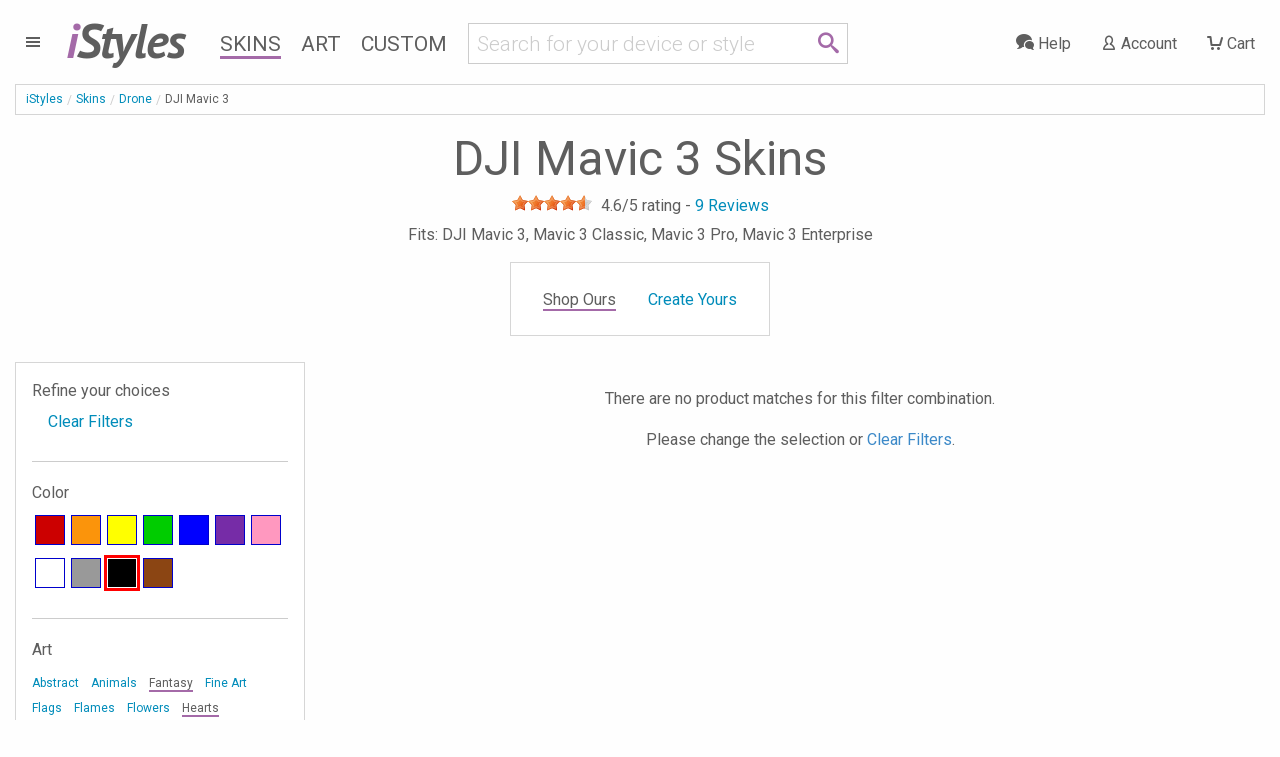

--- FILE ---
content_type: text/html; charset=UTF-8
request_url: https://www.istyles.com/skins/drone/dji-mavic-3/?tag=_lookslike_signs_fantasy_hearts_urban_objects&view=popularity&color=-black
body_size: 12866
content:
<!DOCTYPE html><html xml:lang="en" id="istyles" lang="en">
<head itemscope itemtype="https://schema.org/WebSite"><title itemprop="name">DJI Mavic 3 Skins and Covers | iStyles</title><meta name="description" content="Improve visibility in-flight or simply make your drone look really awesome. Vibrant, premium quality decal, scratch protection with no bulk." /><link rel="start" href="https://www.istyles.com/" title="iStyles | Skins, Cases and Sleeves. Personalize your device. It's yours." /><link rel="shortcut icon" href="/favicon.ico" /><link title="iStyles RSS Feed" href="https://blog.istyles.com/rss" type="application/rss+xml" rel="alternate" /><link rel="shortcut icon" href="/favicon.ico" type="image/x-icon" /><meta property="og:site_name" content="iStyles" /><meta property="og:title" content="DJI Mavic 3 Skins and Covers" /><meta itemprop="name" content="DJI Mavic 3 Skins and Covers" /><meta itemprop="description" content="Improve visibility in-flight or simply make your drone look really awesome. Vibrant, premium quality decal, scratch protection with no bulk." /><meta property="og:image" content="https://cloud.istyles.com/images/Skins/DJIM3/500/DJIM3-JTHIEF.jpg" /><link rel="image_src" href="https://cloud.istyles.com/images/Skins/DJIM3/500/DJIM3-JTHIEF.jpg" /><meta itemprop="image" content="https://cloud.istyles.com/images/Skins/DJIM3/500/DJIM3-JTHIEF.jpg" /><link rel="canonical" href="https://www.istyles.com/skins/drone/dji-mavic-3/" itemprop="url" /><meta http-equiv="Content-Type" content="text/html; charset=iso-8859-1"><meta http-equiv="Content-Security-Policy" content="default-src 'self'; img-src 'self' *.istyles.com www.paypalobjects.com *.paypal.com fonts.gstatic.com c.bing.com *.clarity.ms d33v4339jhl8k0.cloudfront.net beacon-v2.helpscout.net *.iubenda.com ssl.gstatic.com www.gstatic.com *.google-analytics.com *.analytics.google.com *.googletagmanager.com *.g.doubleclick.net *.google.com *.google.ca *.google.co.uk *.google.de *.google.fr i.ytimg.com data:; media-src 'self' beacon-v2.helpscout.net; font-src 'self' fonts.gstatic.com fonts.googleapis.com data:; connect-src 'self' omvkkm2thl-dsn.algolia.net omvkkm2thl-1.algolianet.com omvkkm2thl-2.algolianet.com *.stripe.com *.paypal.com maps.googleapis.com o38593.ingest.us.sentry.io o38593.ingest.sentry.io *.amplitude.com *.clarity.ms *.google-analytics.com *.analytics.google.com *.googletagmanager.com *.g.doubleclick.net *.google.com *.google.ca *.google.co.uk *.google.de *.google.fr *.videodelivery.net *.cloudflarestream.com beaconapi.helpscout.net chatapi.helpscout.net d3hb14vkzrxvla.cloudfront.net *.iubenda.com; frame-src 'self' js.stripe.com hooks.stripe.com www.paypalobjects.com *.paypal.com designer.printlane.com *.videodelivery.net *.cloudflarestream.com platform.twitter.com www.youtube-nocookie.com *.iubenda.com www.googletagmanager.com; script-src 'self' omvkkm2thl-dsn.algolia.net omvkkm2thl-2.algolianet.com cdnjs.cloudflare.com static.cloudflareinsights.com embed.videodelivery.net js.stripe.com www.paypal.com www.paypalobjects.com designer.printlane.com maps.googleapis.com *.sentry-cdn.com cdn.amplitude.com platform.twitter.com c.bing.com *.clarity.ms beacon-v2.helpscout.net *.iubenda.com tagmanager.google.com *.googletagmanager.com 'nonce-gsetsXg1DELxnsqSSP' 'unsafe-eval' dataLayer:; style-src 'self' 'unsafe-inline' fonts.googleapis.com *.iubenda.com tagmanager.google.com *.googletagmanager.com; "><meta http-equiv="Feature-Policy" content="camera 'none'; geolocation 'none'"><meta http-equiv="Permissions-Policy" content="camera=(), geolocation=(), microphone=()"><meta http-equiv="Referrer-Policy" content="origin, origin-when-cross-origin"><meta http-equiv="X-Content-Type-Options" content="nosniff"><meta http-equiv="X-XSS-Protection" content="1; mode=block"><link rel="stylesheet" type="text/css" href="/css/istyles_v3_331-blessed1.css" /><link rel="stylesheet" type="text/css" href="/css/istyles_v3_331.css" /><script nonce="gsetsXg1DELxnsqSSP" id="iscriptheader">WebFontConfig={custom:{families:['iconmoon'],urls:['/css/fonts_v1_30.css']},google:{families:['Roboto:300,400:latin','PT+Sans:700italic:latin']}};(function(d){var wf=d.createElement('script'),s=d.scripts[0];wf.src='/js/webfont_v1_6_26.js';s.parentNode.insertBefore(wf, s);})(document);(function(w,d,s,l,i){w[l]=w[l]||[];w[l].push({'gtm.start':new Date().getTime(),event:'gtm.js'});var f=d.getElementsByTagName(s)[0],j=d.createElement(s),dl=l!='dataLayer'?'&l='+l:'';j.async=true;j.src='https://www.googletagmanager.com/gtm.js?id='+i+dl;var n=d.querySelector('[nonce]');n&&j.setAttribute('nonce',n.nonce||n.getAttribute('nonce'));f.parentNode.insertBefore(j,f);})(window,document,'script','dataLayer','GTM-WMFR6JPQ');var iconsent_experience=false;var iconsent_measurement=false;var iconsent_marketing=false;uat=window.navigator.userAgent;if(uat.match("bot")==null&&uat.match("ahrefs")==null&&uat.match("Bot")==null&&uat.match("appengine")==null&&uat.match("Barkrowler")==null&&uat.match("spider")==null&&uat.match("CensysInspect")==null&&uat.match("Cincraw")==null&&uat.match("claudebot")==null&&uat.match("crawler")==null&&uat.match("Daum")==null&&uat.match("external")==null&&uat.match("duckduckgo")==null&&uat.match("facebook")==null&&uat.match("Fedora")==null&&uat.match("Geedo")==null&&uat.match("Go-http-client")==null&&uat.match("gpt")==null&&uat.match("ImagesiftBot")==null&&uat.match("infotiger")==null&&uat.match("Java")==null&&uat.match("mojeek")==null&&uat.match("neeva")==null&&uat.match("openai")==null&&uat.match("Owler")==null&&uat.match("perplexity")==null&&uat.match("petal")==null&&uat.match("pinterest")==null&&uat.match("PREMSGO")==null&&uat.match("qwant")==null&&uat.match("robot")==null&&uat.match("seekport")==null&&uat.match("semrush")==null&&uat.match("seo")==null&&uat.match("sogou")==null&&uat.match("senuto")==null&&uat.match("Telegram")==null&&uat.match("test")==null&&uat.match("Test")==null&&uat.match("TwitterBot")==null&&uat.match("yandex")==null&&uat.match("archive")==null&&uat.match("Zeno")==null&&uat.match("wp_is_mobile")==null){var _iub=_iub||[];_iub.csConfiguration={"askConsentAtCookiePolicyUpdate":true,"countryDetection":true,"enableFadp":true,"enableLgpd":true,"enableUspr":true,"gdprAppliesGlobally":false,"lang":"en","lgpdAppliesGlobally":false,"perPurposeConsent":true,"reloadOnConsent":true,"googleConsentMode":"template","emitGtmEvents":true,"siteId":209748,"usprPurposes":"s,sh,adv","cookiePolicyId":183101,"banner":{"acceptButtonCaptionColor":"white","acceptButtonColor":"#008CBA","acceptButtonDisplay":true,"backgroundColor":"white","closeButtonRejects":true,"customizeButtonCaptionColor":"#4D4D4D","customizeButtonColor":"#CCCCCC","customizeButtonDisplay":true,"explicitWithdrawal":true,"listPurposes":true,"position":"float-bottom-center","rejectButtonColor":"#008CBA","rejectButtonDisplay":true,"showPurposesToggles":true,"slideDown":false,"textColor":"black"},"callback":{onPreferenceFirstExpressed:function(preference){$.ajax({url:"/sy_ac?action=consent",type:"POST"});},onPreferenceExpressedOrNotNeeded:function(preference){dataLayer.push({iconsent_ccpa_opted_out:_iub.cs.api.isCcpaOptedOut()});if(!preference){iconsent_experience=true;iconsent_measurement=true;iconsent_marketing=true;dataLayer.push({event:"iconsent_preference_not_needed"});}else{if(preference.consent===true){iconsent_experience=true;iconsent_measurement=true;iconsent_marketing=true;dataLayer.push({event:"iconsent_given"});}else if(preference.consent===false){iconsent_experience=false;iconsent_measurement=false;iconsent_marketing=false;dataLayer.push({event:"iconsent_rejected"});}else if(preference.purposes){iconsent_experience=preference.purposes[3];iconsent_measurement=preference.purposes[4];iconsent_marketing=preference.purposes[5];for(var purposeId in preference.purposes){if(preference.purposes[purposeId]){dataLayer.push({event:"iconsent_given_purpose_"+purposeId});}}}}}}};}</script><script type="text/javascript" src="//cdn.iubenda.com/cs/gpp/stub.js"></script><script type="text/javascript" src="//cdn.iubenda.com/cs/iubenda_cs.js" charset="UTF-8" async></script><script src="https://designer.printlane.com/js/include.js"></script><script src="/js/modernizr_v2_8_3.js"></script><!--[if lt IE 9]><script src="https://cdnjs.cloudflare.com/ajax/libs/html5shiv/3.7.3/html5shiv.js"></script><![endif]--><link rel="preconnect" href="https://cloud.istyles.com"><link rel="dns-prefetch" href="https://cloud.istyles.com"><meta property="fb:app_id" content="110888975618216" /><meta name="theme-color" content="#A46AA8"><link rel="icon" sizes="192x192" href="/images/i_192x192.png"><meta name="viewport" content="width=device-width, initial-scale=1.0" /></head><body><noscript><iframe src="https://www.googletagmanager.com/ns.html?id=GTM-WMFR6JPQ"height="0" width="0" style="display:none;visibility:hidden"></iframe></noscript><div class="off-canvas-wrapper"><div class="off-canvas-wrapper-inner" data-off-canvas-wrapper><div class="off-canvas position-left" id="iStylesMenu" data-off-canvas><img src="https://cloud.istyles.com/images/loading_64.gif"></div><div class="off-canvas-content" data-off-canvas-content><header id="header"><div id="menu-wrap" class="leftnav-wrap"><div id="menu-toggle" class="leftnav"><a class="leftnav-icon"><i class="icon-menu"></i></div></div><div id="site-logo"><a href="https://www.istyles.com/"><span class="ipurple">i</span>Styles</a></div><nav id="nav-wrap" class="hide-for-small-only"><ul id="nav"><li><a href="https://www.istyles.com/skins/" class="navhead navskin active">Skins</a></li><li><a href="https://www.istyles.com/designs/" class="navhead navart">Art</a></li><li><a href="https://www.istyles.com/customize/" class="navhead navcustom">Custom</a></li></ul></nav><div id="nav-cart-wrap" class="rightnav-wrap"><div id="nav-cart" class="rightnav"><a href="https://www.istyles.com/cart" id="cart-count"></a><a class="rightnav-icon" href="https://www.istyles.com/cart"><i class="icon-cart"></i><span class="show-large-up"> Cart</span></a></div></div><div id="nav-account-wrap" class="rightnav-wrap"><div id="nav-account" class="rightnav"><a class="rightnav-icon" href="https://www.istyles.com/account"><i class="icon-user"></i><span class="show-xlarge-up"> Account</span></a></div></div><div id="nav-help-wrap" class="rightnav-wrap"><div id="nav-help" class="rightnav"><a class="rightnav-icon help-center" href="#"><i class="icon-bubbles"></i><span class="show-xlarge-up"> Help</span></a></div></div><div id="nav-searchbar" class="searchbarRow"><div id="searchbarfield"><div class="row"><div class="small-10 columns"><form id="searchbarForm" action="/"><input class="searchbarQuery icon-search" type="text" name="q" id="searchbar" autocomplete="off" spellcheck="false" autocorrect="off"></form></div><div class="small-2 columns searchIcon"><span class="icon-search"></span></div></div></div><div id="searchsuggest"><ul id="searchsuggestions" class="vertical menu"><li><a href="/find/dji+avata+2" class="searchcomplete" value="dji avata 2"><i class="icon-idea"></i> dji avata 2</a></li><li><a href="/find/dji+mini+4+pro" class="searchcomplete" value="dji mini 4 pro"><i class="icon-idea"></i> dji mini 4 pro</a></li><li><a href="/find/dji+air+3" class="searchcomplete" value="dji air 3"><i class="icon-idea"></i> dji air 3</a></li><li><a href="/find/dji+fpv" class="searchcomplete" value="dji fpv"><i class="icon-idea"></i> dji fpv</a></li><li><a href="/find/dji+avata" class="searchcomplete" value="dji avata"><i class="icon-idea"></i> dji avata</a></li><li><a href="/find/iphone+15+pro" class="searchcomplete" value="iphone 15 pro"><i class="icon-idea"></i> iphone 15 pro</a></li><li><a href="/find/ipad+pro+12" class="searchcomplete" value="ipad pro 12"><i class="icon-idea"></i> ipad pro 12</a></li><li><a href="/find/nintendo+switch+2" class="searchcomplete" value="nintendo switch 2"><i class="icon-idea"></i> nintendo switch 2</a></li><li><a href="/find/macbook+apple" class="searchcomplete" value="macbook apple"><i class="icon-idea"></i> macbook apple</a></li></ul></div></div></header><div id="searchHeader"><ul id="searchbreadcrumb" class="breadcrumbs"><li><a href="https://www.istyles.com/">iStyles</a></li><li id="searchHeaderParent"></li><li class="searchHeaderTitle"></li></ul><div class="devicelist" id="searchTitles"><h3 id="searchHeaderH1" class="searchHeaderTitle"></h3><div id="searchHeaderRating"></div><h6 id="searchHeaderFits"></h6></div></div><div id="cyos-searchhead" style="display:none;"></div><div class="searchbarResults"><div class="closeSearchdiv"><a class="closeSearch">&#215;</a></div><div id="primaryResults" class="row categorypage"><div id="productResults" class="small-12 medium-8 medium-push-4 large-9 large-push-3 columns"><div class="row optionsdiv"><div class="small-12 medium-7 large-9 columns showing searchcount"></div><form name="searchsort"><div class="small-12 medium-5 large-3 columns show-for-medium searchsort"></div></form></div><div class="searchinfodiv" data-sticky-container><div class="searchinfo sticky" data-sticky data-options="stickTo:top;stickyOn:small;marginTop:0;" data-anchor="searchProducts"></div></div><section id="searchProducts" class="devices"><div id="pagination-mobile" class="pagination-centered"></div><div class="productsResult prid"></div></section><div class="noResult callout alert"></div><div id="searchPagination" class="pagination-centered"><ul class="searchPagination pagination" role="navigation" aria-label="Pagination"></ul></div></div><div id="productFilters" class="small-12 medium-4 medium-pull-8 large-3 large-pull-9 columns"><div id="searchFacets" class="categorypanel searchcategorypanel"><div class="productlistfilter narrowFacet">Refine your choices</div><ul class="menu vertical"><li class="facetexist"><a class="resetFacets">Clear Filters</a></li></ul><div class="searchFacets"></div><button class="show-for-small-only close-button" data-close aria-label="Close" type="button"><span aria-hidden="true">&times;</span></button></div></div></div><div id="secondaryResults" class="row categorypage"><div class="small-12 medium-4 large-3 columns"><div id="searchCategories" class="categorypanel"><h3>Matching categories</h3><ul class="categoriesResult menu vertical"></ul></div></div><div class="small-12 medium-8 large-9 columns"><div id="searchDesigns" class="devices"><h3>Matching designs</h3><p>Select a design, then select the device that you would like to style.</p><div class="designsResult prid"></div></div></div></div><div class="noResult2 callout"></div></div><div id="searchReviews"></div><div class="notSearch"><ol itemscope itemtype="https://schema.org/BreadcrumbList" id="breadcrumb" class="breadcrumbs"><li><a href="https://www.istyles.com/">iStyles</a></li><li itemprop="itemListElement" itemscope
      itemtype="https://schema.org/ListItem"><a href="https://www.istyles.com/skins/" itemprop="item"><span itemprop="name">Skins</span></a><meta itemprop="position" content="1" /></li><li itemprop="itemListElement" itemscope
      itemtype="https://schema.org/ListItem"><a href="https://www.istyles.com/skins/drone/" itemprop="item"><span itemprop="name">Drone</span></a><meta itemprop="position" content="2" /></li><li itemprop="itemListElement" itemscope
      itemtype="https://schema.org/ListItem"><span itemprop="name">DJI Mavic 3</span><meta itemprop="position" content="3" /></li></ol><div class="devicelist"><h1>DJI Mavic 3 Skins</h1><div class="productrating" itemprop="aggregateRating" itemtype="https://schema.org/AggregateRating" itemscope><div class="rateit" data-rateit-value="4.6" data-rateit-ispreset="true" data-rateit-readonly="true"></div> <span class="ratingwrapper"><span class="ratingvalue"><span itemprop="ratingValue" content="4.6">4.6</span>/5 rating - </span><a class="gotoreviews"><span class="rating" itemprop="reviewCount" content="9">9</span> Reviews</a></span></div><h2 class="fits">Fits: DJI Mavic 3, Mavic 3 Classic, Mavic 3 Pro, Mavic 3 Enterprise</h2></div><div id="cyos-prehead"><div class="modelpanel"><ul class="vertical medium-horizontal menu"><li><span class="shopours active">Shop Ours</span></li><li><span><a href="https://www.istyles.com/customize/custom-drone-skins/dji-mavic-3-skin-p-515842.html" class="cyosoptions" model="DJIM3-CYOS">Create Yours<span class="retailprice" style="display:none">$29.99</span></a></span></li></ul><form id="customizerval"><input type="hidden" name="addcart-sku" value="DJIM3-CUSTOM" id="addcart-sku"><input type="hidden" name="customproductname" value="Custom DJI Mavic 3 Skin" id="customproductname"><input type="hidden" name="item_category" value="Skin" id="addcart-category"><input type="hidden" name="item_category2" value="DJI Mavic 3" id="addcart-category2"><input type="hidden" name="item_category3" value="Custom" id="addcart-category3"><input type="hidden" name="discountby" value="3.00" id="addcart-discountby"><input type="hidden" name="discount" value="10" id="addcart-discount"><input type="hidden" name="couponcode" value="SAVE10" id="addcart-couponcode"><input type="hidden" name="selectedcurrency" value="USD" id="addcart-selectedcurrency"></form><div id="cyos-options"><form id="addtocart" data-abide><input id="customizerid" type="hidden" name="id[txt_42]" value=""><input type="hidden" name="action" value="add_product"><input type="hidden" name="products_id" value="515842"><div class="callout primary">Select  model to customize:<select name="id[71]" class="prodattr attrid71"><option value="397" aftermodel="" cost="0.00">DJI Mavic 3</option><option value="178" aftermodel="" cost="0.00">DJI Mavic 3 Classic</option><option value="179" aftermodel="PRO" cost="0.00">DJI Mavic 3 Pro</option><option value="398" aftermodel="ENT" cost="0.00">DJI Mavic 3 Enterprise</option></select></div><input type="hidden" name="id[56]" value="128"><div class="customizerError">Please select a model.</div><a class="customizerbutton fullwidth"><i class="icon-pencil"></i> Start Skin Customizer</a></form></div></div></div><div class="row categorypage"><div class="small-12 medium-8 medium-push-4 large-9 large-push-3 columns"><div class="row"><div class="small-12 columns productlist"><a></a><br /><p>There are no product matches for this filter combination.</p><p>Please change the selection or <a href="/skins/drone/dji-mavic-3/">Clear Filters</a>.</p></div></div></div><div class="small-12 medium-4 medium-pull-8 large-3 large-pull-9 columns"><div id="sidenav" class="categorypanel"><div class="productlistfilter">Refine your choices</div><ul class="menu vertical"><li><a href="/skins/drone/dji-mavic-3/">Clear Filters</a></li></ul><div class="productlistfilter"><hr><h3>Color</h3><div id="sc-block"><div class="sc"><a href="/skins/drone/dji-mavic-3/?color=-black-red&view=popularity&tag=_lookslike_signs_fantasy_hearts_urban_objects" rel="nofollow" style="background:#c00;display:block" title="Red"> </a></div><div class="sc"><a href="/skins/drone/dji-mavic-3/?color=-black-orange&view=popularity&tag=_lookslike_signs_fantasy_hearts_urban_objects" rel="nofollow" style="background:#fb940b;display:block" title="Orange"> </a></div><div class="sc"><a href="/skins/drone/dji-mavic-3/?color=-black-yellow&view=popularity&tag=_lookslike_signs_fantasy_hearts_urban_objects" rel="nofollow" style="background:#ff0;display:block" title="Yellow"> </a></div><div class="sc"><a href="/skins/drone/dji-mavic-3/?color=-black-green&view=popularity&tag=_lookslike_signs_fantasy_hearts_urban_objects" rel="nofollow" style="background:#0c0;display:block" title="Green"> </a></div><div class="sc"><a href="/skins/drone/dji-mavic-3/?color=-black-blue&view=popularity&tag=_lookslike_signs_fantasy_hearts_urban_objects" rel="nofollow" style="background:#00f;display:block" title="Blue"> </a></div><div class="sc"><a href="/skins/drone/dji-mavic-3/?color=-black-purple&view=popularity&tag=_lookslike_signs_fantasy_hearts_urban_objects" rel="nofollow" style="background:#762ca7;display:block" title="Purple"> </a></div><div class="sc"><a href="/skins/drone/dji-mavic-3/?color=-black-pink&view=popularity&tag=_lookslike_signs_fantasy_hearts_urban_objects" rel="nofollow" style="background:#ff98bf;display:block" title="Pink"> </a></div><div class="sc"><a href="/skins/drone/dji-mavic-3/?color=-black-white&view=popularity&tag=_lookslike_signs_fantasy_hearts_urban_objects" rel="nofollow" style="background:#fff;display:block" title="White"> </a></div><div class="sc"><a href="/skins/drone/dji-mavic-3/?color=-black-gray&view=popularity&tag=_lookslike_signs_fantasy_hearts_urban_objects" rel="nofollow" style="background:#999;display:block" title="Gray"> </a></div><div class="scs"><a href="/skins/drone/dji-mavic-3/?view=popularity&tag=_lookslike_signs_fantasy_hearts_urban_objects" rel="nofollow" style="background:#000;display:block" title="Black"> </a></div><div class="sc"><a href="/skins/drone/dji-mavic-3/?color=-black-brown&view=popularity&tag=_lookslike_signs_fantasy_hearts_urban_objects" rel="nofollow" style="background:#8B4513;display:block" title="Brown"> </a></div></div></div><div class="productlistfilter"><hr><h3>Art</h3><div class="clouddiv"><ul id="tagcloud"><li><a href="/skins/drone/dji-mavic-3/?tag=_lookslike_signs_fantasy_hearts_urban_objects_abstract&view=popularity&color=-black" rel="nofollow" class="w1 inactive">Abstract</a></li> <li><a href="/skins/drone/dji-mavic-3/?tag=_lookslike_signs_fantasy_hearts_urban_objects_animals&view=popularity&color=-black" rel="nofollow" class="w1 inactive">Animals</a></li> <li><a href="/skins/drone/dji-mavic-3/?tag=_lookslike_signs_hearts_urban_objects&view=popularity&color=-black" rel="nofollow" class="w1 active">Fantasy</a></li> <li><a href="/skins/drone/dji-mavic-3/?tag=_lookslike_signs_fantasy_hearts_urban_objects_fineart&view=popularity&color=-black" rel="nofollow" class="w1 inactive">Fine Art</a></li> <li><a href="/skins/drone/dji-mavic-3/?tag=_lookslike_signs_fantasy_hearts_urban_objects_flags&view=popularity&color=-black" rel="nofollow" class="w1 inactive">Flags</a></li> <li><a href="/skins/drone/dji-mavic-3/?tag=_lookslike_signs_fantasy_hearts_urban_objects_flames&view=popularity&color=-black" rel="nofollow" class="w1 inactive">Flames</a></li> <li><a href="/skins/drone/dji-mavic-3/?tag=_lookslike_signs_fantasy_hearts_urban_objects_flowers&view=popularity&color=-black" rel="nofollow" class="w1 inactive">Flowers</a></li> <li><a href="/skins/drone/dji-mavic-3/?tag=_lookslike_signs_fantasy_urban_objects&view=popularity&color=-black" rel="nofollow" class="w1 active">Hearts</a></li> <li><a href="/skins/drone/dji-mavic-3/?tag=_signs_fantasy_hearts_urban_objects&view=popularity&color=-black" rel="nofollow" class="w3 active">Looks Like</a></li> <li><a href="/skins/drone/dji-mavic-3/?tag=_lookslike_signs_fantasy_hearts_urban_objects_military&view=popularity&color=-black" rel="nofollow" class="w1 inactive">Military</a></li> <li><a href="/skins/drone/dji-mavic-3/?tag=_lookslike_signs_fantasy_hearts_urban_objects_nature&view=popularity&color=-black" rel="nofollow" class="w1 inactive">Nature</a></li> <li><a href="/skins/drone/dji-mavic-3/?tag=_lookslike_signs_fantasy_hearts_urban&view=popularity&color=-black" rel="nofollow" class="w1 active">Objects</a></li> <li><a href="/skins/drone/dji-mavic-3/?tag=_lookslike_signs_fantasy_hearts_urban_objects_office&view=popularity&color=-black" rel="nofollow" class="w1 inactive">Office</a></li> <li><a href="/skins/drone/dji-mavic-3/?tag=_lookslike_signs_fantasy_hearts_urban_objects_patterns&view=popularity&color=-black" rel="nofollow" class="w5 inactive">Patterns</a></li> <li><a href="/skins/drone/dji-mavic-3/?tag=_lookslike_signs_fantasy_hearts_urban_objects_people&view=popularity&color=-black" rel="nofollow" class="w1 inactive">People</a></li> <li><a href="/skins/drone/dji-mavic-3/?tag=_lookslike_signs_fantasy_hearts_urban_objects_photos&view=popularity&color=-black" rel="nofollow" class="w1 inactive">Photos</a></li> <li><a href="/skins/drone/dji-mavic-3/?tag=_lookslike_fantasy_hearts_urban_objects&view=popularity&color=-black" rel="nofollow" class="w1 active">Signs</a></li> <li><a href="/skins/drone/dji-mavic-3/?tag=_lookslike_signs_fantasy_hearts_urban_objects_skulls&view=popularity&color=-black" rel="nofollow" class="w1 inactive">Skulls</a></li> <li><a href="/skins/drone/dji-mavic-3/?tag=_lookslike_signs_fantasy_hearts_urban_objects_solidcolors&view=popularity&color=-black" rel="nofollow" class="w1 inactive">Solid Colors</a></li> <li><a href="/skins/drone/dji-mavic-3/?tag=_lookslike_signs_fantasy_hearts_urban_objects_space&view=popularity&color=-black" rel="nofollow" class="w1 inactive">Space</a></li> <li><a href="/skins/drone/dji-mavic-3/?tag=_lookslike_signs_fantasy_hearts_objects&view=popularity&color=-black" rel="nofollow" class="w1 active">Urban</a></li> </ul></div><div class="tiny button-group"><a class="button " rel="nofollow" href="/skins/drone/dji-mavic-3/?tag=_lookslike_signs_fantasy_hearts_urban_objects&color=-black&view=popularity">AND</a><a class="button secondary" rel="nofollow" href="/skins/drone/dji-mavic-3/?tag=-lookslike-signs-fantasy-hearts-urban-objects&color=-black&view=popularity">OR</a></div></div></div><div class="categorypanel"><h2>What are DJI Mavic 3 Skins?</h2><p><b>Improve visibility</b> in-flight or simply make your drone <b>look really awesome</b>. Skins are premium grade decals that feature <b>stunning, vibrant</b> graphics printed on <b>high quality cast vinyl</b>.</p><p>Each DJI Mavic 3 Skin covers your DJI Mavic 3, Mavic 3 Classic, Mavic 3 Pro, Mavic 3 Enterprise, provides low profile protection with <b>no bulk</b> and helps <b>protect from scratches</b>. The unique weaved adhesive allows for <b>fast, easy</b> and accurate application, and <b>goo-free</b> removal. </p><p>Wrap your DJI Mavic 3, Mavic 3 Classic, Mavic 3 Pro, Mavic 3 Enterprise and make it uniquely yours.</p></div><div class="categorypanel"><h3>Similar categories</h3><ul class="menu vertical"><li><a href="/skins/drone/dji-battery/dji-mavic-3-battery/">DJI Mavic 3 Battery Skins</a><ul class="differencedetail square"><li>Premium adhesive based cast vinyl, looks like part of the device</li><li>Material: Cast vinyl</li></ul></li><li><a href="/skins/drone/dji-controller/dji-rc-pro/">DJI RC Pro Skins</a><ul class="differencedetail square"><li>Premium adhesive based cast vinyl, looks like part of the device</li><li>Material: Cast vinyl</li></ul></li><li><div class="current"><span>DJI Mavic 3 Skins</span></div><ul class="differencedetail square"><li>Premium adhesive based cast vinyl, looks like part of the device</li><li>Material: Cast vinyl</li></ul></li></ul></div><p class="categoryupdated">Updated on 25 April 2024</p></div></div><hr><section id="Reviews" class="white devices"><h3>Reviews</h3><ul class="review-links"><li><a class="gototop"><i class="icon-direction"></i> <span class="show-for-large">Back to </span>products</a></li><li><a href="https://www.istyles.com/reviews"><i class="icon-checkmark"></i> <span class="show-for-medium">Show </span>other reviews</span></a></li><li><a href="https://www.istyles.com/share"><i class="icon-pencil"></i> <span class="show-for-small-only">write</span> <span class="show-for-medium">Write</span> <span class="show-for-large">review</span></a></li></ul><br clear="all"><div class="reviews"><blockquote class="hreview white" itemprop="review" itemtype="https://schema.org/Review" itemscope><span class="hidden"><span class="fn">iStyles</span></span><div class="rateit" data-rateit-value="5" data-rateit-ispreset="true" data-rateit-readonly="true"></div> <div itemprop="reviewRating" itemtype="https://schema.org/Rating" itemscope><span class="rating" itemprop="ratingValue" content="5">5</span>/<span itemprop="bestRating" content="5">5</span></div><div class="reviewtxt"><span class="description" itemprop="reviewBody">Skin de super qualité, pose facile mais doit être fait méticuleusement. À bientôt, et encore un grand merci à istyles et toutes sont équipes.<br /><br />Translated:<br />Super quality skin, easy to apply but must be done meticulously. See you soon, and again a big thank you to istyles and all their teams.<br /><br /><div class="devices"><div class="frid"><div class="column"><a href="https://www.istyles.com/skins/drone/dji-mavic-3/urban-camo-dji-mavic-3-skin-p-515960.html"><img src="//cloud.istyles.com/images/Skins/DJIM3/Customer/DJIM3-UCAMO_220729_1.jpg" width="250" height="333" alt="Urban Camo DJI Mavic 3 Skin" /></a></div><div class="column"><a href="https://www.istyles.com/skins/drone/dji-mavic-3/urban-camo-dji-mavic-3-skin-p-515960.html"><img src="//cloud.istyles.com/images/Skins/DJIM3/Customer/DJIM3-UCAMO_220729_2.jpg" width="250" height="333" alt="Urban Camo DJI Mavic 3 Skin" /></a></div><div class="column"><a href="https://www.istyles.com/skins/drone/dji-mavic-3/urban-camo-dji-mavic-3-skin-p-515960.html"><img src="//cloud.istyles.com/images/Skins/DJIM3/Customer/DJIM3-UCAMO_220729_3.jpg" width="250" height="333" alt="Urban Camo DJI Mavic 3 Skin" /></a></div></div></div></span></div><cite itemprop="author" itemtype="https://schema.org/Person" itemscope><span itemprop="name" content="M. Slimani">M. Slimani</span>, France, 14 January 2025</cite><div class="devices"><div class="frid"><div class="column"><a href="/skins/drone/dji-mavic-3/urban-camo-dji-mavic-3-skin-p-515960.html"><img src="//cloud.istyles.com/images/Skins/DJIM3/500/DJIM3-UCAMO.jpg" width="500" height="500" alt="Urban Camo DJI Mavic 3 Skin" /><br />Urban Camo DJI Mavic 3 Skin</a></div><div class="column"><a href="/skins/drone/dji-goggles/dji-goggles-integra/urban-camo-dji-goggles-integra-skin-p-586420.html"><img src="//cloud.istyles.com/images/Skins/DJIGI/500/DJIGI-UCAMO.jpg" width="500" height="500" alt="Urban Camo DJI Goggles Integra Skin" /><br />Urban Camo DJI Goggles Integra Skin</a></div></div></div></blockquote><hr /><blockquote class="hreview white" itemprop="review" itemtype="https://schema.org/Review" itemscope><span class="hidden"><span class="fn">iStyles</span></span><div class="rateit" data-rateit-value="5" data-rateit-ispreset="true" data-rateit-readonly="true"></div> <div itemprop="reviewRating" itemtype="https://schema.org/Rating" itemscope><span class="rating" itemprop="ratingValue" content="5">5</span>/<span itemprop="bestRating" content="5">5</span></div><div class="reviewtxt"><span class="description" itemprop="reviewBody">Instructions were easy. My drone looks great! I love it!</span></div><cite itemprop="author" itemtype="https://schema.org/Person" itemscope><span itemprop="name" content="C. Rodriguez">C. Rodriguez</span>, United States, 27 February 2024</cite><div class="devices"><div class="frid"><div class="column"><a href="/skins/drone/dji-mavic-3/milky-way-dji-mavic-3-skin-p-551508.html"><img src="//cloud.istyles.com/images/Skins/DJIM3/500/DJIM3-MILKYWAY.jpg" width="500" height="500" alt="Milky Way DJI Mavic 3 Skin" /><br />Milky Way DJI Mavic 3 Skin</a></div></div></div></blockquote><hr /><blockquote class="hreview white" itemprop="review" itemtype="https://schema.org/Review" itemscope><span class="hidden"><span class="fn">iStyles</span></span><div class="rateit" data-rateit-value="5" data-rateit-ispreset="true" data-rateit-readonly="true"></div> <div itemprop="reviewRating" itemtype="https://schema.org/Rating" itemscope><span class="rating" itemprop="ratingValue" content="5">5</span>/<span itemprop="bestRating" content="5">5</span></div><div class="reviewtxt"><span class="description" itemprop="reviewBody">The support is excellent. Thank you, the skins are &#34;wicked cool&#34;!</span></div><cite itemprop="author" itemtype="https://schema.org/Person" itemscope><span itemprop="name" content="E. Jacques">E. Jacques</span>, United States, 6 May 2023</cite><div class="devices"><div class="frid"><div class="column"><a href="/skins/drone/dji-fpv-combo/mamba-dji-fpv-combo-skin-p-497852.html"><img src="//cloud.istyles.com/images/Skins/DJIF/500/DJIF-MAMBA.jpg" width="500" height="500" alt="Mamba DJI FPV Combo Skin" /><br />Mamba DJI FPV Combo Skin</a></div><div class="column"><a href="/skins/drone/dji-avata/combustion-dji-avata-skin-p-545424.html"><img src="//cloud.istyles.com/images/Skins/DJIAV/500/DJIAV-COMBUST.jpg" width="500" height="500" alt="Combustion DJI Avata Skin" /><br />Combustion DJI Avata Skin</a></div><div class="column"><a href="/skins/drone/dji-mavic-3/chunky-dji-mavic-3-skin-p-521360.html"><img src="//cloud.istyles.com/images/Skins/DJIM3/500/DJIM3-CHUNKY.jpg" width="500" height="500" alt="Chunky DJI Mavic 3 Skin" /><br />Chunky DJI Mavic 3 Skin</a></div><div class="column"><a href="/skins/drone/dji-mini-3-series/sacred-honu-dji-mini-3-series-skin-p-542575.html"><img src="//cloud.istyles.com/images/Skins/DJIMINI3/500/DJIMINI3-SACDHON.jpg" width="500" height="500" alt="Sacred Honu DJI Mini 3 Series Skin" /><br />Sacred Honu DJI Mini 3 Series Skin</a></div><div class="column"><a href="/skins/drone/dji-controller/dji-rc-n1-controller/sacred-honu-dji-rc-n1-controller-skin-p-542534.html"><img src="//cloud.istyles.com/images/Skins/DJIRCN1/500/DJIRCN1-SACDHON.jpg" width="500" height="500" alt="Sacred Honu DJI RC-N1 Controller Skin" /><br />Sacred Honu DJI RC-N1 Controller Skin</a></div><div class="column"><a href="/skins/drone/dji-mini-2/sacred-honu-dji-mini-2-skin-p-493822.html"><img src="//cloud.istyles.com/images/Skins/DJIMM2/500/DJIMM2-SACDHON.jpg" width="500" height="500" alt="Sacred Honu DJI Mini 2 Skin" /><br />Sacred Honu DJI Mini 2 Skin</a></div><div class="column"><a href="/skins/drone/dji-controller/dji-fpv-remote-controller-2/combustion-dji-fpv-remote-controller-2-skin-p-549278.html"><img src="//cloud.istyles.com/images/Skins/DJIFC2/500/DJIFC2-COMBUST.jpg" width="500" height="500" alt="Combustion DJI FPV Remote Controller 2 Skin" /><br />Combustion DJI FPV Remote Controller 2 Skin</a></div><div class="column"><a href="/skins/drone/dji-controller/dji-motion-controller/mamba-dji-motion-controller-skin-p-499089.html"><img src="//cloud.istyles.com/images/Skins/DJIMC/500/DJIMC-MAMBA.jpg" width="500" height="500" alt="Mamba DJI Motion Controller Skin" /><br />Mamba DJI Motion Controller Skin</a></div></div></div></blockquote><hr /><blockquote class="hreview white" itemprop="review" itemtype="https://schema.org/Review" itemscope><span class="hidden"><span class="fn">iStyles</span></span><div class="rateit" data-rateit-value="1" data-rateit-ispreset="true" data-rateit-readonly="true"></div> <div itemprop="reviewRating" itemtype="https://schema.org/Rating" itemscope><span class="rating" itemprop="ratingValue" content="1">1</span>/<span itemprop="bestRating" content="5">5</span></div><div class="reviewtxt"><span class="description" itemprop="reviewBody">i BOUGHT A DRONE SKINE FROM THEM LAST YEAR AND IT WAS GREAT. PURCHASED ANOTHER ONE FOR MY MAVIC 3 S AND IT DIDNT FIT. WAS TOLD ITS BECAUSE MINE IS A MAVIC 3 S. I HAD NO WAY OF KNOWING THERE WAS A SIZE DIFFERENCE. THE AIR S ISNT EVEN OUT WITH A SKIN I WAS TOLD  WHEN I ASKED FOR A REFUND I WAS REFUSED. I THINK THEY SHOULD HAVE SOMETHING ON THEIR WEBSITE THAT SHOULD SAY THE SKIN THEY HAVE DOES NOT FIT MY MODEL  TERRIBLE CUSTOMER SERVICE</span></div><cite itemprop="author" itemtype="https://schema.org/Person" itemscope><span itemprop="name" content="M. Seybold">M. Seybold</span>, United States, 1 October 2023</cite><div class="devices"><div class="frid"><div class="column"><a href="/skins/drone/dji-mavic-3/solid-state-orange-dji-mavic-3-skin-p-515949.html"><img src="//cloud.istyles.com/images/Skins/DJIM3/500/DJIM3-SS-ORN.jpg" width="500" height="500" alt="Solid State Orange DJI Mavic 3 Skin" /><br />Solid State Orange DJI Mavic 3 Skin</a></div><div class="column"><a href="/skins/drone/dji-battery/dji-mavic-3-battery/solid-state-orange-dji-mavic-3-battery-skin-p-515888.html"><img src="//cloud.istyles.com/images/Skins/DJIM3B/500/DJIM3B-SS-ORN.jpg" width="500" height="500" alt="Solid State Orange DJI Mavic 3 Battery Skin" /><br />Solid State Orange DJI Mavic 3 Battery Skin</a></div></div></div><div class="callout"><p>iStyles responded:</p><p>We're sorry to hear about your negative experience. You have a "DJI Air 3". However, you purchased a Skin set for a "DJI Mavic 3". This is a different drone model and the Skin set will not fit. The product page states that this product will only fit a "DJI Mavic 3 Pro, DJI Mavic 3 or Mavic 3 Classic".<br /><br />We do accept returns of incorrect orders but as you've already peeled and used the Skin set, the product can no longer be returned back into its original form and is as such considered "damaged"; used Skins cannot be returned.<br /><br />Skins are not available for the DJI Air 3 yet. Only the Air 1, Air 2 and Air 2S are supported at the moment.<br /><br />We're sorry that this did not work out. We've raised a return request at the warehouse for the Skins that you've not used. We've also given you a massive discount coupon as a goodwill gesture but beyond this, we cannot accept the return of the drone Skin because the product is correct as per your order and you've used the product.</p></div></blockquote><hr /><blockquote class="hreview white" itemprop="review" itemtype="https://schema.org/Review" itemscope><span class="hidden"><span class="fn">iStyles</span></span><div class="rateit" data-rateit-value="5" data-rateit-ispreset="true" data-rateit-readonly="true"></div> <div itemprop="reviewRating" itemtype="https://schema.org/Rating" itemscope><span class="rating" itemprop="ratingValue" content="5">5</span>/<span itemprop="bestRating" content="5">5</span></div><div class="reviewtxt"><span class="description" itemprop="reviewBody">Received and everything is excellent. Look forward to ordering again when the time arises.<br /><br />Thanks!</span></div><cite itemprop="author" itemtype="https://schema.org/Person" itemscope><span itemprop="name" content="S. Dery">S. Dery</span>, United States, 8 January 2023</cite><div class="devices"><div class="frid"><div class="column"><a href="/skins/drone/dji-mavic-3/carbon-dji-mavic-3-skin-p-515910.html"><img src="//cloud.istyles.com/images/Skins/DJIM3/500/DJIM3-CARBON.jpg" width="500" height="500" alt="Carbon DJI Mavic 3 Skin" /><br />Carbon DJI Mavic 3 Skin</a></div></div></div></blockquote><hr /><blockquote class="hreview white" itemprop="review" itemtype="https://schema.org/Review" itemscope><span class="hidden"><span class="fn">iStyles</span></span><div class="rateit" data-rateit-value="5" data-rateit-ispreset="true" data-rateit-readonly="true"></div> <div itemprop="reviewRating" itemtype="https://schema.org/Rating" itemscope><span class="rating" itemprop="ratingValue" content="5">5</span>/<span itemprop="bestRating" content="5">5</span></div><div class="reviewtxt"><span class="description" itemprop="reviewBody">Great transaction, just as described... even had some extra parts for drone I didn&#39;t even know came with the bundle... a little awkward in figuring out what goes where, but it is measured out perfectly, and sticks nicely, I usually use a hair dryer to adhere to surface even better... I highly recommend this product.</span></div><cite itemprop="author" itemtype="https://schema.org/Person" itemscope><span itemprop="name" content="C. Thompson">C. Thompson</span>, United States, 13 September 2022</cite><div class="devices"><div class="frid"><div class="column"><a href="/skins/drone/dji-mavic-3/carbon-dji-mavic-3-skin-p-515910.html"><img src="//cloud.istyles.com/images/Skins/DJIM3/500/DJIM3-CARBON.jpg" width="500" height="500" alt="Carbon DJI Mavic 3 Skin" /><br />Carbon DJI Mavic 3 Skin</a></div></div></div></blockquote><hr /><blockquote class="hreview white" itemprop="review" itemtype="https://schema.org/Review" itemscope><span class="hidden"><span class="fn">iStyles</span></span><div class="rateit" data-rateit-value="5" data-rateit-ispreset="true" data-rateit-readonly="true"></div> <div itemprop="reviewRating" itemtype="https://schema.org/Rating" itemscope><span class="rating" itemprop="ratingValue" content="5">5</span>/<span itemprop="bestRating" content="5">5</span></div><div class="reviewtxt"><span class="description" itemprop="reviewBody">Kit was high quality and perfect fit for my Mavic 3. Just take your time during the installation. Ordered another for when I&#39;m ready to change. Definitely worth the money!</span></div><cite itemprop="author" itemtype="https://schema.org/Person" itemscope><span itemprop="name" content="J. ">J. </span>, United States, 12 September 2022</cite><div class="devices"><div class="frid"><div class="column"><a href="/skins/drone/dji-mavic-3/solid-state-orange-dji-mavic-3-skin-p-515949.html"><img src="//cloud.istyles.com/images/Skins/DJIM3/500/DJIM3-SS-ORN.jpg" width="500" height="500" alt="Solid State Orange DJI Mavic 3 Skin" /><br />Solid State Orange DJI Mavic 3 Skin</a></div><div class="column"><a href="/skins/drone/dji-battery/dji-mavic-3-battery/solid-state-orange-dji-mavic-3-battery-skin-p-515888.html"><img src="//cloud.istyles.com/images/Skins/DJIM3B/500/DJIM3B-SS-ORN.jpg" width="500" height="500" alt="Solid State Orange DJI Mavic 3 Battery Skin" /><br />Solid State Orange DJI Mavic 3 Battery Skin</a></div></div></div></blockquote><hr /><blockquote class="hreview white" itemprop="review" itemtype="https://schema.org/Review" itemscope><span class="hidden"><span class="fn">iStyles</span></span><div class="rateit" data-rateit-value="5" data-rateit-ispreset="true" data-rateit-readonly="true"></div> <div itemprop="reviewRating" itemtype="https://schema.org/Rating" itemscope><span class="rating" itemprop="ratingValue" content="5">5</span>/<span itemprop="bestRating" content="5">5</span></div><div class="reviewtxt"><span class="description" itemprop="reviewBody">Esta foi a 5ª skin que comprei na istyles no período de um ano, recebi em Portugal no prazo de 12 dias após a produção. Produto com qualidade e boa comunicação com o staff.<br /><br />Translated:<br />This was the 5th skin I bought from istyles within a year, I received it in Portugal within 12 days of production. Product with quality and good communication with the staff.</span></div><cite itemprop="author" itemtype="https://schema.org/Person" itemscope><span itemprop="name" content="L. Antonio">L. Antonio</span>, Portugal, 18 January 2022</cite><div class="devices"><div class="frid"><div class="column"><a href="/skins/drone/dji-controller/dji-rc-pro/the-baron-dji-rc-pro-skin-p-522314.html"><img src="//cloud.istyles.com/images/Skins/DJIRCP/500/DJIRCP-THEBARON.jpg" width="500" height="500" alt="The Baron DJI RC Pro Skin" /><br />The Baron DJI RC Pro Skin</a></div><div class="column"><a href="/skins/drone/dji-mavic-3/the-baron-dji-mavic-3-skin-p-515958.html"><img src="//cloud.istyles.com/images/Skins/DJIM3/500/DJIM3-THEBARON.jpg" width="500" height="500" alt="The Baron DJI Mavic 3 Skin" /><br />The Baron DJI Mavic 3 Skin</a></div></div></div></blockquote><hr /><blockquote class="hreview white" itemprop="review" itemtype="https://schema.org/Review" itemscope><span class="hidden"><span class="fn">iStyles</span></span><div class="rateit" data-rateit-value="5" data-rateit-ispreset="true" data-rateit-readonly="true"></div> <div itemprop="reviewRating" itemtype="https://schema.org/Rating" itemscope><span class="rating" itemprop="ratingValue" content="5">5</span>/<span itemprop="bestRating" content="5">5</span></div><div class="reviewtxt"><span class="description" itemprop="reviewBody">Excellent service and product<br />Much quicker delivery than i was expecting and great quality product. Would happily order from them again.</span></div><cite itemprop="author" itemtype="https://schema.org/Person" itemscope><span itemprop="name" content="D. HARBORNE">D. HARBORNE</span>, United Kingdom, 4 December 2021</cite><div class="devices"><div class="frid"><div class="column"><a href="/skins/drone/dji-mavic-3/the-baron-dji-mavic-3-skin-p-515958.html"><img src="//cloud.istyles.com/images/Skins/DJIM3/500/DJIM3-THEBARON.jpg" width="500" height="500" alt="The Baron DJI Mavic 3 Skin" /><br />The Baron DJI Mavic 3 Skin</a></div></div></div></blockquote></div></section></div><div id="cyosSmall" class="reveal partialreveal" data-reveal><h2 class="prodName">Customize </h2><div id="cyosReveal"></div><p class="cyosLoading"><img src="//cloud.istyles.com/images/loading_64.gif" /></p><button class="close-button" data-close aria-label="Close" type="button"><span aria-hidden="true">&times;</span></button></div><div id="istyles-action"><div id="istyles-action-button"><span class="icon-cart" title="Shopping Cart"></span></div><div id="istyles-action-badge"></div></div><div class="recommendations"></div><div class="recentlyViewed"></div><div class="reviews-wrap"><div class="row" id="review"><div class="small-12 columns"><a href="https://www.istyles.com/reviews"><blockquote>It makes you feel warm and cozy. You just want to run outside and feel the warm sunshine gleaming over your body and the warm wind skim across your face. It is a beautiful feeling and a nice vibrant color. I would definetly want to see this everytime I go play my spyro game on my game boy!!!!!!!!!  (:(:(:(:(:(:(:(:(:(:(:(:(:(:(:(:(:(:(:(:(:(:(:(:(:(:(:  **AMANDA**<cite>A. Salerno, United States</cite></blockquote></a></div><div class="small-12 columns reviewlink"><a href="https://www.istyles.com/reviews">Read more reviews</a></div></div></div></div></div></div><div class="sub-footer-wrap">
<div class="row" id="devices-footer"><div class="small-6 medium-4 large-2 columns"><h4>Create Yours</h4><ul><li><a href="/customize/custom-drone-skins/">Custom Drone Skins</a></li><li><a href="/customize/custom-laptop-skins/">Custom Laptop Skins</a></li><li><a href="/customize/custom-nintendo-skins/">Custom Nintendo Skins</a></li><li><a href="/customize/custom-playstation-skins/">Custom PlayStation Skins</a></li><li><a href="/customize/custom-tablet-skins/">Custom Tablet Skins</a></li><li><a href="/customize/custom-xbox-skins/">Custom Xbox Skins</a></li><li><a href="/customize/custom-iphone-skins/">Custom iPhone Skins</a></li><li><a href="/customize/">Customize Other Skins</a></li></ul></div><div class="small-6 medium-4 large-2 columns"><h4>Drone</h4><ul><li><a href="/skins/drone/dji-avata-2/">DJI Avata 2 Skins</a></li><li><a href="/skins/drone/dji-fpv-combo/">DJI FPV Combo Skins</a></li><li><a href="/skins/drone/dji-goggles/dji-goggles-2/">DJI Goggles 2 Skins</a></li><li><a href="/skins/drone/dji-goggles/dji-goggles-3/">DJI Goggles 3 Skins</a></li><li><a href="/skins/drone/dji-goggles/dji-goggles-n3/">DJI Goggles N3 Skins</a></li><li><a href="/skins/drone/dji-mini-3-series/">DJI Mini 3 Skins</a></li><li><a href="/skins/drone/dji-mini-4-pro/">DJI Mini 4 Pro Skins</a></li><li><a href="/skins/drone/">Other Drone Skins</a></li></ul></div><div class="small-6 medium-4 large-2 columns"><h4>Phone</h4><ul><li><a href="/skins/phone/samsung/samsung-galaxy-s23-series/">Galaxy S23 Skins</a></li><li><a href="/skins/phone/samsung/samsung-galaxy-z-fold7/">Galaxy Z Fold7 Skins</a></li><li><a href="/skins/phone/google-pixel/google-pixel-10-series/">Google Pixel 10 Skins</a></li><li><a href="/skins/phone/google-pixel/google-pixel-9-series/">Google Pixel 9 Skins</a></li><li><a href="/skins/phone/apple-iphone/iphone-15-series/">iPhone 15 Skins</a></li><li><a href="/skins/phone/apple-iphone/iphone-16-series/">iPhone 16 Skins</a></li><li><a href="/skins/phone/apple-iphone/iphone-17-series/">iPhone 17 Skins</a></li><li><a href="/skins/phone/">Other Phone Skins</a></li></ul></div><div class="small-6 medium-4 large-2 columns"><h4>Laptop</h4><ul><li><a href="/skins/laptop/laptop-universal-fit/">Laptop Skins</a></li><li><a href="/skins/laptop/apple-macbook/">MacBook Skins</a></li><li><a href="/skins/laptop/microsoft-surface/microsoft-surface-book-series/">Surface Book Skins</a></li><li><a href="/skins/laptop/microsoft-surface/microsoft-surface-go/">Surface Go Skins</a></li><li><a href="/skins/laptop/microsoft-surface/microsoft-surface-laptop-series/">Surface Laptop Skins</a></li><li><a href="/skins/laptop/microsoft-surface/microsoft-surface-pro-series/">Surface Pro Skins</a></li><li><a href="/skins/laptop/">Other Laptop Skins</a></li></ul></div><div class="small-6 medium-4 large-2 columns"><h4>Tablet</h4><ul><li><a href="/skins/tablet/apple-ipad-series/">Apple iPad Skins</a></li><li><a href="/skins/tablet/amazon-fire-tablet-series/">Fire Tablet Skins</a></li><li><a href="/skins/tablet/amazon-kindle-series/">Kindle Skins</a></li><li><a href="/skins/tablet/kobo/kobo-clara-2e/">Kobo Clara 2E Skins</a></li><li><a href="/skins/tablet/kobo/kobo-libra-colour/">Kobo Libra Colour Skins</a></li><li><a href="/skins/accessory/ipad-accessory/magic-keyboard-for-ipad-series/">Magic Keyboard iPad Skins</a></li><li><a href="/skins/accessory/ipad-accessory/smart-folio-for-ipad-series/">Smart Folio iPad Skins</a></li><li><a href="/skins/tablet/">Other Tablet Skins</a></li></ul></div><div class="small-6 medium-4 large-2 columns"><h4>Gaming</h4><ul><li><a href="/skins/gaming/nintendo/nintendo-3ds-original/">Nintendo 3DS Skins</a></li><li><a href="/skins/gaming/nintendo/nintendo-3ds-xl/">Nintendo 3DS XL Skins</a></li><li><a href="/skins/gaming/nintendo/nintendo-3ds-xl-original/">Nintendo 3DS XL Skins</a></li><li><a href="/skins/gaming/nintendo/nintendo-switch-2/">Nintendo Switch 2 Skins</a></li><li><a href="/skins/gaming/sony-playstation/playstation-5-controller/">PlayStation 5 Controller Skins</a></li><li><a href="/skins/gaming/sony-playstation/playstation-vita/">PlayStation Vita Skins</a></li><li><a href="/skins/gaming/nintendo/wii-nunchuk-remote/">Wii Nunchuk Remote Skins</a></li><li><a href="/skins/gaming/">Other Gaming Skins</a></li></ul></div></div><hr>	<div class="row" id="sub-footer">
		<div class="about medium-12 large-5 columns">
			<h3 class="istyles-logo"><a href="https://www.istyles.com/">iStyles</a></h3>
			<p>Satisfying your need to customize the look of all your devices, since 2004. iStyles is a fashion accessories provider for consumer electronics such as drones, MacBooks, Microsoft Surfaces, Kindles, iPhones and more. With coverage for 484 devices and a collection of 1184 designs, iStyles is the global one-stop brand that people turn to when they want to personalize their gadgets and differentiate themselves from the crowd.</p>
		</div>
		<div class="medium-12 large-7 columns">
			<div class="row small-collapse">
								<div class="footersection1 medium-4 columns">
					<div class="row">
						<div class="small-3 medium-12 columns icon icon-direction help-center"></div>
						<div class="small-9 medium-12 columns"><h4 class="help-center">Useful Info</h4><ul>
							<li><a href="https://help.istyles.com/category/8-shopping-and-ordering" class="help-shopping">Shopping and ordering</a></li>
							<li><a href="https://help.istyles.com/category/83-shipping-and-delivery" class="help-shipping">Shipping and delivery</a></li>
							<li><a href="https://help.istyles.com/category/54-payment" class="help-payment">Payment methods</a></li>
							<li><a href="https://help.istyles.com/category/69-returns-and-exchanges" class="help-return">Returns and refunds</a></li>
						</ul></div>
					</div>
				</div>
				<div class="footersection medium-4 columns">
					<div class="row">
						<div class="small-3 medium-12 columns icon icon-bubbles help-center"></div>
						<div class="small-9 medium-12 columns"><h4 class="help-center">Need Help?</h4><ul>
							<li><a href="#" class="help-aianswers">AI Answers</a></li>
							<li><a href="https://help.istyles.com/">Knowledge Base</a></li>
							<li><a href="https://www.istyles.com/account">Check order status</a></li>
							<li><a href="https://help.istyles.com/category/81-contact-us" class="help-contact">Contact us</a></li>
						</ul></div>
					</div>
				</div>
								<div class="footersection medium-4 columns">
					<div class="row large-collapse">
						<div class="small-3 medium-11 medium-offset-1 columns icon icon-tag"></div>
						<div class="small-9 medium-11 medium-offset-1 columns"><h4>Newsletter</h4>
							<div class="newssignupform"><p>Sign up for new product announcements and get 15% off your first order!</p>
								<form name="newsForm" method="POST" id="newsForm" data-abide><div class="row newssignupwrap"><div class="small-11 medium-7 columns signup signuperror"><input type="email" name="email" placeholder="Your email" id="newsemail" pattern="email" required><span class="form-error">Please enter your email address</span></div><div class="small-12 medium-5 columns signup"><a class="newsletterbutton">Sign up</a></div></div></form>
							</div>
							<p class="newssignupstatus"></p>
						</div>
					</div>
				</div>
							</div>
		</div>
	</div>
</div>

<footer class="footer-wrap">
<div id="footer" class="row">
	<div class="small-12 medium-5 medium-push-7 large-7 large-push-5 columns footer-right">
		<div class="footer-social">
			<div class="social-link"><a rel="me" href="https://www.facebook.com/iStyles" target="social"><span class="icon-facebook" title="Facebook"></span>Facebook</a></div>
			<div class="social-link"><a rel="me" href="https://www.instagram.com/istylescom/" target="social"><span class="icon-instagram" title="Instagram"></span>Instagram</a></div>
			<div class="social-link"><a rel="me" href="https://bsky.app/profile/istyles.com" target="social"><span class="icon-bluesky" title="Bluesky"></span>Bluesky</a></div>
			<div class="social-link"><a rel="me" href="https://www.threads.com/@istylescom" target="social"><span class="icon-threads" title="Threads"></span>Threads</a></div>
		</div>
	</div>
	<div class="small-12 medium-7 medium-pull-5 large-5 large-pull-7 columns footer-left">
		<div class="small-12 small-centered columns">
			<div class="istyles-logo"><a href="https://www.istyles.com/">iStyles</a></div>
			<ul class="footer-links">
				<li><a href="https://www.istyles.com/aboutus">About</a></li>
				<li><a href="https://www.istyles.com/reviews">Reviews</a></li>
				<li><a href="https://www.istyles.com/redeem">Redeem</a></li>
				<li><a href="https://help.istyles.com/article/79-contact-us" class="help-contact">Contact</a></li>
			</ul>
			<div class="copyright">&copy; 2004&ndash;2026 iStyles&reg; Pte. Ltd. All rights reserved. <span class="copyrightdash">- </span><span class="copyrightbr"><a href="https://www.istyles.com/terms">Terms</a> - <a href="https://www.istyles.com/copyright">Copyright</a> - <a href="https://www.istyles.com/privacy">Privacy Policy</a></span><br><span><a href='#' class='iubenda-cs-preferences-link'>Your Privacy Choices</a></span><span style="display:none"> - <a href='#' class='iubenda-cs-uspr-link'>Notice at Collection</a></span></div>
		</div>
	</div>
</div>
</footer>

<script src="/js/jq.js"></script><script src="/js/istyles_v3_269.js"></script><script async defer src="/js/footer_v3_26.js"></script><script nonce="gsetsXg1DELxnsqSSP" data-cfasync="false">var isFrontPage=0;var searchEngine=0;cyosProd='DJIM3-CYOS';if(typeof cyosParams!=='undefined')cyosParams.product=cyosProd;if(typeof jQuery!=="undefined")jQuery(document).ready(function($) {$(".cyosmodel").change(function(ev){$(".cyosinfo").text($(".cyosmodel option:selected").attr("title"));$(".customizerError").hide();$(".cyosmodel").removeClass("boxerror");})});</script><script defer src="https://static.cloudflareinsights.com/beacon.min.js/vcd15cbe7772f49c399c6a5babf22c1241717689176015" integrity="sha512-ZpsOmlRQV6y907TI0dKBHq9Md29nnaEIPlkf84rnaERnq6zvWvPUqr2ft8M1aS28oN72PdrCzSjY4U6VaAw1EQ==" data-cf-beacon='{"version":"2024.11.0","token":"5701aaa9553a41d6855194b9d1441e62","server_timing":{"name":{"cfCacheStatus":true,"cfEdge":true,"cfExtPri":true,"cfL4":true,"cfOrigin":true,"cfSpeedBrain":true},"location_startswith":null}}' crossorigin="anonymous"></script>
</body>
</html>
